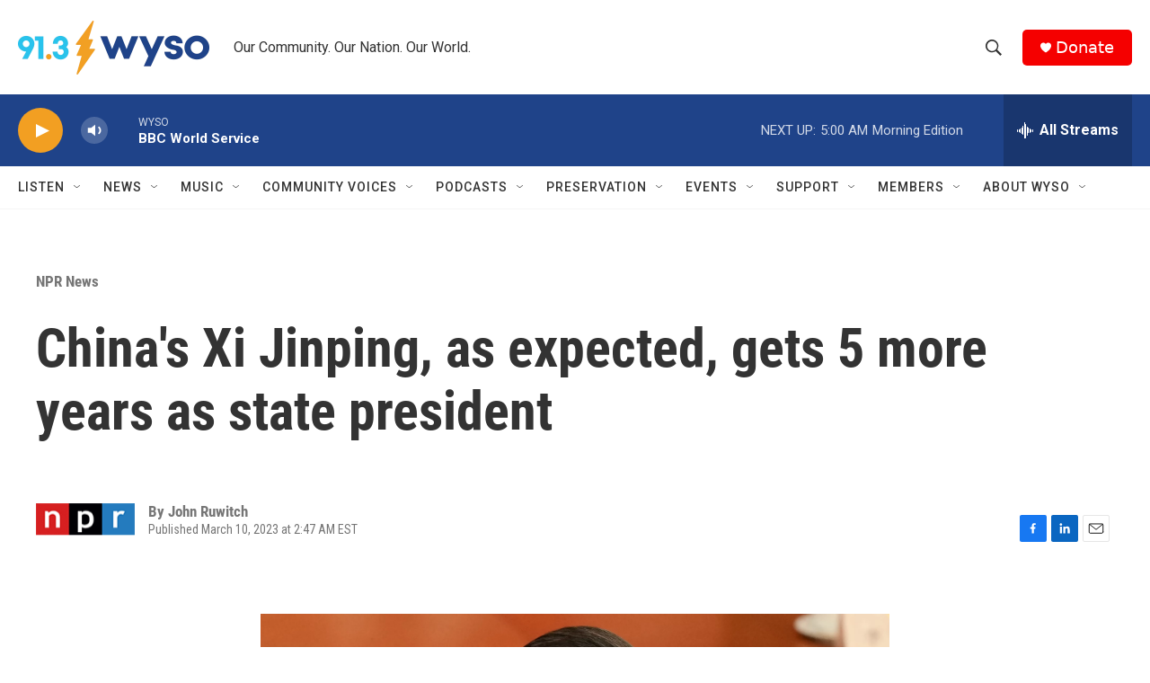

--- FILE ---
content_type: text/html; charset=utf-8
request_url: https://www.google.com/recaptcha/api2/aframe
body_size: 268
content:
<!DOCTYPE HTML><html><head><meta http-equiv="content-type" content="text/html; charset=UTF-8"></head><body><script nonce="tfYM0QFE1JRDQCkK7suruQ">/** Anti-fraud and anti-abuse applications only. See google.com/recaptcha */ try{var clients={'sodar':'https://pagead2.googlesyndication.com/pagead/sodar?'};window.addEventListener("message",function(a){try{if(a.source===window.parent){var b=JSON.parse(a.data);var c=clients[b['id']];if(c){var d=document.createElement('img');d.src=c+b['params']+'&rc='+(localStorage.getItem("rc::a")?sessionStorage.getItem("rc::b"):"");window.document.body.appendChild(d);sessionStorage.setItem("rc::e",parseInt(sessionStorage.getItem("rc::e")||0)+1);localStorage.setItem("rc::h",'1768552834549');}}}catch(b){}});window.parent.postMessage("_grecaptcha_ready", "*");}catch(b){}</script></body></html>